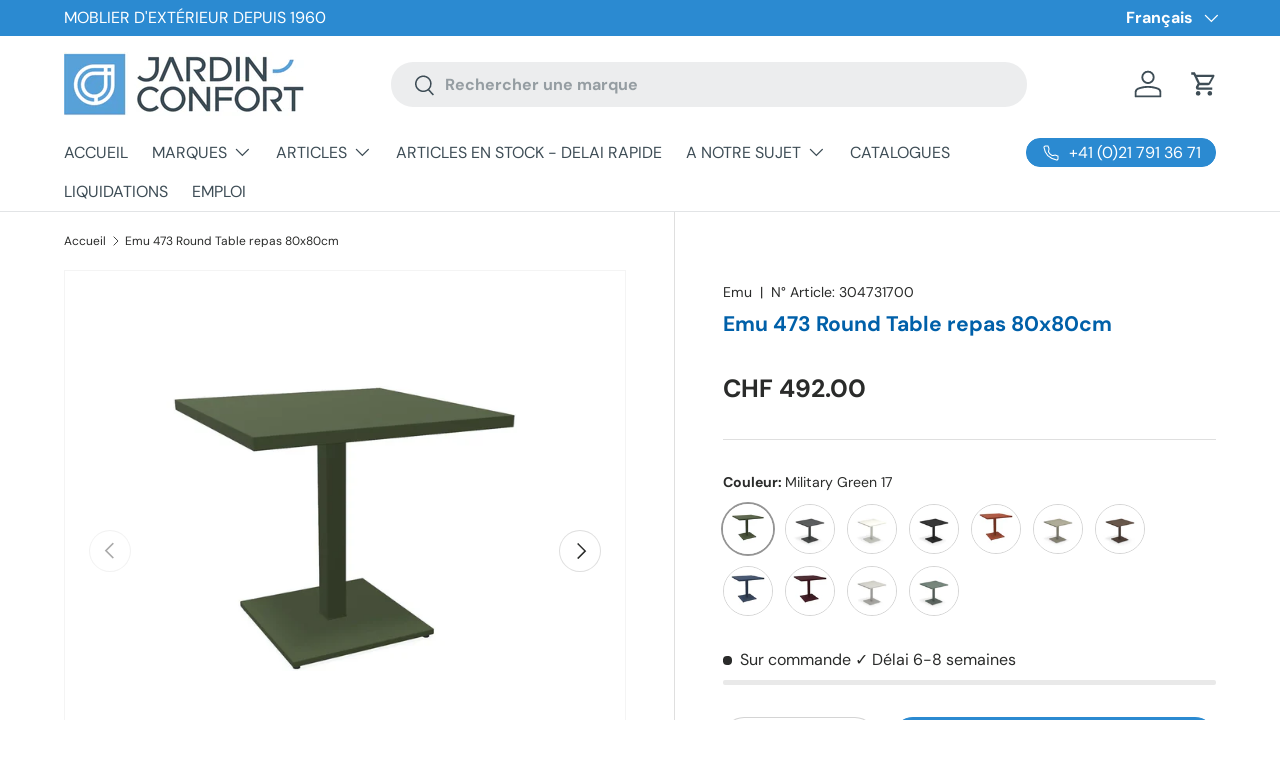

--- FILE ---
content_type: text/javascript; charset=utf-8
request_url: https://s3.us-east-2.amazonaws.com/orderlogic-production/le-meuble_constraints.js?1608068469
body_size: 246
content:
var olConstraints = {"shop_id":36032512135,"money_format":"CHF {{amount}}","order_min_quantity":null,"order_max_quantity":null,"messages":{},"tag_constraints":{},"tier":1,"deleted":false,"cart_metadata":false,"hide_dynamic_checkout_button":false}